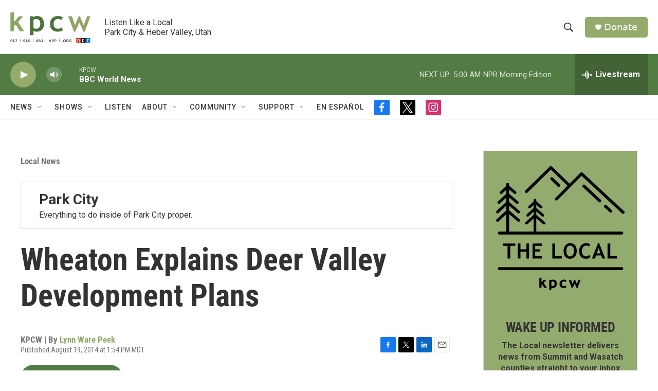

--- FILE ---
content_type: text/html; charset=utf-8
request_url: https://www.google.com/recaptcha/api2/aframe
body_size: 264
content:
<!DOCTYPE HTML><html><head><meta http-equiv="content-type" content="text/html; charset=UTF-8"></head><body><script nonce="uQ-Swt0-loazN1v13E1Hgw">/** Anti-fraud and anti-abuse applications only. See google.com/recaptcha */ try{var clients={'sodar':'https://pagead2.googlesyndication.com/pagead/sodar?'};window.addEventListener("message",function(a){try{if(a.source===window.parent){var b=JSON.parse(a.data);var c=clients[b['id']];if(c){var d=document.createElement('img');d.src=c+b['params']+'&rc='+(localStorage.getItem("rc::a")?sessionStorage.getItem("rc::b"):"");window.document.body.appendChild(d);sessionStorage.setItem("rc::e",parseInt(sessionStorage.getItem("rc::e")||0)+1);localStorage.setItem("rc::h",'1770018756822');}}}catch(b){}});window.parent.postMessage("_grecaptcha_ready", "*");}catch(b){}</script></body></html>